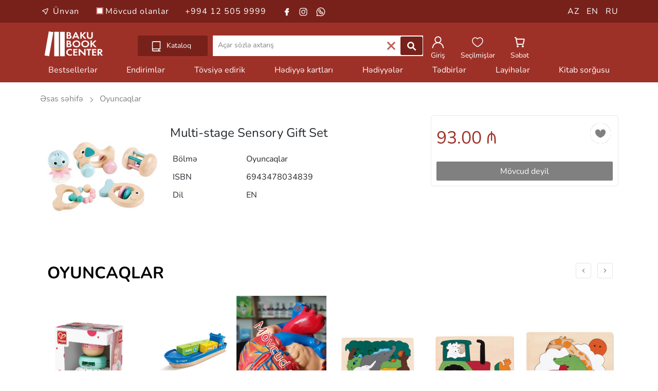

--- FILE ---
content_type: text/html; charset=UTF-8
request_url: https://bakubookcenter.az/product/74826
body_size: 6669
content:

<!DOCTYPE html>
<html lang="az">
<head>
    <meta charset="UTF-8">
    <meta name="viewport" content="width=device-width minimum-scale=1.0 maximum-scale=1.0 user-scalable=no">
    <meta name="csrf-param" content="_csrf">
    <meta name="csrf-token" content="R2NTcFZlTngwUj8XZ1MiKDY3ZC8mCzQScTolGhgJBQkBUhpHGz0qEQ==">
    <title>Multi-stage Sensory Gift Set | Bakı Kitab Mərkəzi</title>
    <link rel="icon" type="image/x-icon" href="/favicon.ico">
    <link rel="stylesheet" href="/media/css/fonts.css">
    <link rel="stylesheet" href="/media/mega/css/reset.css?v=new1">
    <link rel="stylesheet" href="/media/mega/css/style.css?v=69722cc72df92">
    <link rel="stylesheet" href="/media/css/slick.css?v=69722cc72df93">
    <link rel="stylesheet" href="/media/css/slick-theme.css">
    <link rel="stylesheet" href="/media/css/bootstrap.min.css?v=new1">
    <link rel="stylesheet" href="/media/css/font-awesome.min.css">
    <link rel="stylesheet" href="/media/css/ion.rangeSlider.min.css"/>
    <link rel="stylesheet" href="/media/css/app.css?v=69722cc72df94">
    <meta name="description" content="Multi-stage Sensory Gift Set">
<meta name="keywords" content="multistage, sensory, gift, set">
<meta property="og:type" content="book">
<meta property="og:title" content="Multi-stage Sensory Gift Set">
<meta property="og:description" content="Multi-stage Sensory Gift Set">
<meta property="og:image" content="https://bakubookcenter.az/get-product-image?fileId=74826">
<meta property="og:url" content="https://bakubookcenter.az/product/multistage-sensory-gift-set-74826">
<link href="https://bakubookcenter.az/product/multistage-sensory-gift-set-74826" rel="canonical">
<script type="text/javascript">{"@context":"https://schema.org","@type":"Book","@id":"https://bakubookcenter.az/product/multistage-sensory-gift-set-74826","name":"Multi-stage Sensory Gift Set","image":"https://bakubookcenter.az/get-product-image?fileId=74826","isbn":"6943478034839","inLanguage":"EN,","publisher":{"@type":"Organization","name":""},"offers":{"@type":"Offer","url":"https://bakubookcenter.az/product/multistage-sensory-gift-set-74826","priceCurrency":"AZN","price":"93.00","availability":"https://schema.org/OutOfStock"}}</script>
    <!-- Google Analytics -->
    <script async src="https://www.googletagmanager.com/gtag/js?id=G-ZN1GWXQXTZ"></script>
    <script>
        window.dataLayer = window.dataLayer || [];
        function gtag(){dataLayer.push(arguments);}
        gtag('js', new Date());
        gtag('config', 'G-ZN1GWXQXTZ');
    </script>

    <!-- Microsoft Clarity -->
    <script type="text/javascript">
        (function(c,l,a,r,i,t,y){
            c[a]=c[a]||function(){(c[a].q=c[a].q||[]).push(arguments)};
            t=l.createElement(r);t.async=1;t.src="https://www.clarity.ms/tag/"+i;
            y=l.getElementsByTagName(r)[0];y.parentNode.insertBefore(t,y);
        })(window, document, "clarity", "script", "v1uwwnymyd");
    </script>

    </head>
<body id="body" class="body">
            
<div class="toggle-body">
    <div class="over"></div>
    <div class="toggle-over"></div>
    <div class="cd-dropdown-wrapper wrapper-fixed">
        <a class="cd-dropdown-trigger" href="#0"></a>
        <nav class="cd-dropdown">
            <h2>Kataloq</h2>
            <a href="#1" class="cd-close"></a>
            <ul class="cd-dropdown-content">
                <li class="has-children web-item">
                    <a href="#">Kitablar</a>
                    <ul id="web-dropdown" class="cd-secondary-dropdown is-hidden web-dropdown">
                        <li class="go-back"><a href="#4"></a></li>
                        <li class="has-children">
                            <a href="3">Kitablar</a>
                            <ul class="is-hidden">
                                <li class="go-back"><a href="#5">Kitablar</a></li>
                                <li><a href="/products/1">Bədii ədəbiyyat</a></li>
                                <li><a href="/products/13">Uşaq ədəbiyyatı</a></li>
                                <li><a href="/products/14">İdman</a></li>
                                <li class="has-children children-item">
                                    <a href="#0">Elmlər</a>
                                    <ul class="is-hidden">
                                        <li class="go-back back-item"><a href="#0">Elmlər</a></li>
                                        <li><a href="/products/8">Elmlər</a></li>
                                        <li><a href="/products/15">Tarix</a></li>
                                        <li><a href="/products/16">Psixologiya</a></li>
                                        <li><a href="/products/17">Fəlsəfə</a></li>
                                        <li><a href="/products/18">Tibb</a></li>
                                        <li><a href="/products/19">Hüquq</a></li>
                                        <li><a href="/products/20">Ezoterika</a></li>
                                        <li><a href="/products/21">İnformasiya texnologiyaları</a></li>
                                        <li><a href="/products/22">Biznes və iqtisadiyyat</a></li>
                                    </ul>
                                </li>
                                <li><a href="/products/10">Tədris</a></li>
                                <li><a href="/products/9">Din</a></li>
                                <li><a href="/products/12">İncəsənət</a></li>
                                <li><a href="/products/11">Kulinariya</a></li>
                                <li><a href="/products/23">Turizm</a></li>
                            </ul>
                        </li>
                    </ul>
                </li>
                <li class="has-children mobile-item">
                    <a href="#">Kitablar</a>
                    <ul id="mobile-dropdown" class="cd-secondary-dropdown is-hidden">
                        <li class="go-back"><a href="#5">Kitablar</a></li>
                        <li><a href="/products/1">Bədii ədəbiyyat</a></li>
                        <li><a href="/products/13">Uşaq ədəbiyyatı</a></li>
                        <li><a href="/products/14">İdman</a></li>
                        <li class="has-children children-item">
                            <a href="#0">Elmlər</a>
                            <ul class="is-hidden">
                                <li class="go-back back-item"><a href="#0">Elmlər</a></li>
                                <li><a href="/products/8">Elmlər</a></li>
                                <li><a href="/products/15">Tarix</a></li>
                                <li><a href="/products/16">Psixologiya</a></li>
                                <li><a href="/products/17">Fəlsəfə</a></li>
                                <li><a href="/products/18">Tibb</a></li>
                                <li><a href="/products/19">Hüquq</a></li>
                                <li><a href="/products/20">Ezoterika</a></li>
                                <li><a href="/products/21">İnformasiya texnologiyaları</a></li>
                                <li><a href="/products/22">Biznes və iqtisadiyyat</a></li>
                                <li style="height:100px; width:100%;"><li>
                            </ul>
                        </li>
                        <li><a href="/products/10">Tədris</a></li>
                        <li><a href="/products/9">Din</a></li>
                        <li><a href="/products/12">İncəsənət</a></li>
                        <li><a href="/products/11">Kulinariya</a></li>
                        <li><a href="/products/23">Turizm</a></li>
                        <li style="height:100px; width:100%;"><li>
                    </ul>
                </li>
                <li><a href="/products/6">Audio kitablar</a></li>
                <li><a href="/products/5">Dəftərxana</a></li>
                <li><a href="/products/2">Promo</a></li>
                <li><a href="/products/4">Oyuncaqlar</a></li>
                <li><a href="/products/3">Hədiyyə kartları</a></li>
                <li><a href="/products/7">Hədiyyələr</a></li>
            </ul>
        </nav>
    </div>
    <div class="header-top">
        <div class="container">
            <div class="row">
                <div class="col-8">
                    <ul class="top-info">
                        <li>
                            <a href="https://maps.app.goo.gl/HLnXPGEeESJBx7bw8" target="_blank">
                                <img class="mini-location"src="/media/img/icon/white-location.svg">
                                Ünvan                            </a>
                        </li>
                        <li class="available">
                            <label class="checkbox-container web-checkbox-top" for="book_exist">
                                Mövcud olanlar                                <input type="checkbox" id="book_exist" >
                                <span class="checkmark"></span>
                            </label>
                        </li>
                        <li><a href="tel:+994125059999">+994 12 505 9999</a></li>
                        <li class="contact-item" ><a href="https://www.facebook.com/BakuBookCenter/" target="_blank"><img src="/media/img/icon/facebook-white.svg"></a></li>
                        <li class="contact-item" style="padding-left:8px;"><a href="https://www.instagram.com/bakubookcenter/" target="_blank"><img src="/media/img/icon/instagram-white.svg"></a></li>
                        <li class="contact-item" style="padding-left:10px;"><a href="https://api.whatsapp.com/send?phone=+994505051191&text=Salam" target="_blank"><img src="/media/img/icon/whatsapp-white.svg"></a></li>
                    </ul>
                </div>
                <div class="col-4">
                    <ul class="top-contact">
                        <li class="lang-item"><a href="/az/product/74826">AZ</a></li>
                        <li class="lang-item"><a href="/en/product/74826">EN</a></li>
                        <li class="lang-item"><a href="/ru/product/74826">RU</a></li>
                    </ul>
                </div>
            </div>
        </div>
    </div>
    <header id='header'>
        <div class="container">
            <div class="row">
                <div class="col-8 col-sm-6 col-md-6 col-lg-2 header-img">
                    <div class="hamburger-menu mobile">
                        <img id="open" class="open" src="/media/img/icon/open.svg">
                        <ul id="menu" class="menu__box">
                            <img id="close" class="close" src="/media/img/icon/close.svg">
                            <div class="mobile-lang">
                                <a href="/az/product/74826">AZ</a>
                                <a href="/en/product/74826">EN</a>
                                <a href="/ru/product/74826">RU</a>
                            </div>
                            <li class="location-item">
                                <a class="menu__item" href="https://maps.app.goo.gl/HLnXPGEeESJBx7bw8" target="_blank">
                                    <img style="margin-left:-20px;" class="mini-icon"src="/media/img/icon/black-location.svg">
                                    Ünvan                                </a>
                            </li>
                            <hr>
                            <li class="mobile-menu-item"><a class="menu__item" href="/sets/4">Bestsellerlər</a></li>
                            <li class="mobile-menu-item"><a class="menu__item" href="/products/1000">Endirimlər</a></li>
                            <li class="mobile-menu-item"><a class="menu__item" href="/sets/5">Tövsiyə edirik</a></li>
                            <li class="mobile-menu-item"><a class="menu__item" href="/products/3">Hədiyyə kartları</a></li>
                            <li class="mobile-menu-item"><a class="menu__item" href="/products/7">Hədiyyələr</a></li>
                            <li class="mobile-menu-item"><a class="menu__item" href="/news/1">Tədbirlər</a></li>
                            <li class="mobile-menu-item"><a class="menu__item" href="/news/2">Layihələr</a></li>
                            <li class="mobile-menu-item"><a class="menu__item" href="/book-request">Kitab sorğusu</a></li>
                            <li class="mobile-menu-item available">
                                <label class="checkbox-container" for="book_exist" style="padding-left: 24px;">
                                    Mövcud olanlar                                    <input type="checkbox" id="book_exist" >
                                    <span class="checkmark"></span>
                                </label>
                            </li>
                            <hr>
                            <li class="mobile-menu-item"><a class="menu__item" href="tel:+994125059999">+994 12 505 9999</a></li>
                            <li class="social-items mobile-menu-item">
                                <a href="https://www.facebook.com/BakuBookCenter/" target="_blank">
                                    <img src="/media/img/icon/grey-facebook.svg" class="mini-icon" style="margin-left: 11px;">
                                </a>
                                <a href="https://www.instagram.com/bakubookcenter/" target="_blank">    
                                    <img src="/media/img/icon/instagram2.svg" class="mini-icon social-padding" style="margin-right: 7px;">
                                </a>
                                <a href="https://api.whatsapp.com/send?phone=+994505051191&text=Salam" target="_blank">
                                    <img src="/media/img/icon/whatsapp2.svg" class="mini-icon social-padding">
                                </a>
                            </li>
                        </ul>
                    </div>
                    <a class="bbc-logo" href="/az">
                        <img src="/media/img/icon/logo.svg" alt="BAKU BOOK CENTER">
                    </a>
                </div>
                <div class="col-4 col-sm-6 col-md-6 col-lg-4 col-icon col-icon-mobile">
                    <ul class="header-ul">
                                                    <li>
                                <a href="/login" class="icon-url">
                                    <img class="header-icon"src="/media/img/icon/user.svg">
                                    <span class="icon-info">Giriş</span>
                                </a>
                            </li>
                                                <li>
                            <a href="/bookmark" class="icon-url">
                                <img class="header-icon"src="/media/img/icon/fav.svg">
                                <span class="icon-info">Seçilmişlər</span>
                            </a>
                        </li>
                        <li>
                            <a href="/basket" class="icon-url">
                                <img class="header-icon"src="/media/img/icon/shopping.svg">
                                <span class="icon-info">Səbət</span>
                            </a>
                        </li>
                                            </ul>
                </div>
                <div class="col-12 col-md-12 col-lg-6 col-search">
                    <div class="cd-dropdown-wrapper wrapper-web">
                        <a class="cd-dropdown-trigger" href="#0">
                            <img class="catalog-icon" src="/media/img/icon/catalog.svg">
                            Kataloq                        </a>
                    </div>
                    <div class="input-group mb-3 web-input search-box">
                        <input class="header-input search-input" type="text" class="form-control" name="SearchString" autocomplete="off"  placeholder="Açar sözlə axtarış">
                        <ul id="search_books_result" style="display: none;"></ul>
                        <div class="input-group-append">
                            <div class="search-clear web-clear">
                                <img src="/media/img/icon/clear.svg">
                            </div>
                            <button class="btn btn-outline-secondary btn-search search-button" type="button">
                                <img class="header-icon"src="/media/img/icon/search.svg">
                            </button>
                        </div>
                    </div>
                </div>
                <div class="col-6 col-sm-6 col-md-6 col-lg-4 col-icon col-icon-web">
                    <ul class="header-ul">
                                                    <li>
                                <a href="/login" class="icon-url">
                                    <img class="header-icon"src="/media/img/icon/user.svg">
                                    <span class="icon-info">Giriş</span>
                                </a>
                            </li>
                                                <li>
                            <a href="/bookmark" class="icon-url">
                                <img class="header-icon"src="/media/img/icon/fav.svg">
                                <span class="icon-info">Seçilmişlər</span>
                            </a>
                        </li>
                        <li>
                            <a href="/basket" class="icon-url">
                                <img class="header-icon"src="/media/img/icon/shopping.svg">
                                <span class="icon-info">Səbət</span>
                            </a>
                        </li>
                                            </ul>
                </div>
            </div>
        </div>
    </header>
    <div class="nav-header">
        <nav>
            <div class="container">
                <div class="nav-list">
                    <div class="list-col"><a href="/sets/4">Bestsellerlər</a></div>
                    <div class="list-col"><a href="/products/1000">Endirimlər</a></div>
                    <div class="list-col"><a href="/sets/5">Tövsiyə edirik</a></div>
                    <div class="list-col"><a href="/products/3">Hədiyyə kartları</a></div>
                    <div class="list-col"><a href="/products/7">Hədiyyələr</a></div>
                    <div class="list-col"><a href="/news/1">Tədbirlər</a></div>
                    <div class="list-col"><a href="/news/2">Layihələr</a></div>
                    <div class="list-col"><a href="/book-request">Kitab sorğusu</a></div>
                </div>
            </div>
        </nav>
    </div>
        
<main id="main">
    <section class="book-view">
        <div class="container">
            <div class="product-header">
                <a href="/" class="main-header">
                    Əsas səhifə                </a>
                <img class="header-mini-icon mini-icon lazyload" data-src="/media/img/icon/grey-next.svg" src="/media/img/icon/grey-next.svg">
                <a href="/products/4" >
                    <span class="type-header">
                        Oyuncaqlar                    </span>
                </a>
            </div>
            <div class="row">
                <div class="col-12 col-lg-12 col-xl-8">
                    <div class="mobile-book-info">
                                                                                            </div>
                    <div class="row">
                        <div class="col-12 col-sm-6 col-md-4 book-view-col">
                            <div class='book-img-view'>
                                <img data-src="/get-product-image?fileId=74826" src="/get-product-image?fileId=74826" alt="Multi-stage Sensory Gift Set" class="book-view-img lazyload">
                            </div>
                        </div>
                        <div class="col-12 col-sm-6 col-md-8">
                            <div class='web-book-info'>
                                                                                                                            </div>
                            <h3 class="book-name">
                                Multi-stage Sensory Gift Set                            </h3>
                            <table class="table book-settings">
                                <tbody>
                                    <tr>
                                        <th scope="row">Bölmə</th>
                                        <td>Oyuncaqlar</td>
                                    </tr>
                                    <tr>
                                        <th scope="row">ISBN</th>
                                        <td>6943478034839</td>
                                    </tr>
                                                                                                                                                                                        <tr>
                                            <th scope="row">Dil</th>
                                            <td>EN </td>
                                        </tr>
                                                                                                                                                                                </tbody>
                            </table>
                        </div>
                    </div>
                                    </div>
                <div class="col-12 col-lg-12 col-xl-4">
                    <div class="row">
                        <div class="col-12 col-sm-6 col-md-6 col-xl-12 delivery">
                            <div class="card delivery-card">
                                <div class="card-body view-card-body">
                                    <button id="product-74826" class="btn-fav " data-id="74826" name="favorite" type="button">
                                        <img src="/media/img/icon/favorite.svg" alt="favorite">
                                    </button>
                                                                        <span class="price">
                                        93.00 &#8380;
                                    </span>
                                    <br/>
                                                                            <div class="out-of-stock btn btn-primary delivery-btn" style="display:block;margin-top:20px;">
                                            Mövcud deyil                                        </div>
                                                                    </div>
                            </div>
                        </div>
                    </div>
                </div>
            </div>
        </div>
    </section>

            <section class="new-section books-slick">
            <div class="container">
                <h5 class="section-title">
                    <a href="/products/4">
                        Oyuncaqlar                    </a>
                </h5>
                <div class="multiple-items-1">
                                            
<div class="product-item-card">
    <div class="card">
        <button id="product-100010" class="btn-fav " data-id="100010" name="favorite" type="button">
            <img src="/media/img/icon/favorite.svg">
        </button>
        <a href="/product/stacking-tower-100010" class="book-image">
                        <img data-src="/get-product-image?fileId=100010" src="/get-product-image?fileId=100010" alt="Stacking Tower" class="lazyload">
        </a>
        <div class="card-body">
                            <span class="price">
                    63.00 &#8380;
                </span>
            
            
            <div class="card-about">
                <a href="/product/stacking-tower-100010">
                    <h5 class="card-title book-title">
                        Stacking Tower                    </h5>
                </a>
            </div>

                            <button class="btn multiple-item-btn btn-primary btn-add" name="add_to_card" data-id="100010" >
                    Səbətə at                </button>
                    </div>
    </div>
</div>
                                            
<div class="product-item-card">
    <div class="card">
        <button id="product-100009" class="btn-fav " data-id="100009" name="favorite" type="button">
            <img src="/media/img/icon/favorite.svg">
        </button>
        <a href="/product/cargo-ship--crane-100009" class="book-image">
                        <img data-src="/get-product-image?fileId=100009" src="/get-product-image?fileId=100009" alt="Cargo Ship & Crane" class="lazyload">
        </a>
        <div class="card-body">
                            <span class="price">
                    67.00 &#8380;
                </span>
            
            
            <div class="card-about">
                <a href="/product/cargo-ship--crane-100009">
                    <h5 class="card-title book-title">
                        Cargo Ship & Crane                    </h5>
                </a>
            </div>

                            <button class="btn multiple-item-btn btn-primary btn-add" name="add_to_card" data-id="100009" >
                    Səbətə at                </button>
                    </div>
    </div>
</div>
                                            
<div class="product-item-card">
    <div class="card">
        <button id="product-94343" class="btn-fav " data-id="94343" name="favorite" type="button">
            <img src="/media/img/icon/favorite.svg">
        </button>
        <a href="/product/urek-94343" class="book-image">
                            <div class="out-of-stock-text">
                    <p>Mövcud deyil</p>
                </div>
                        <img data-src="/get-product-image?fileId=94343" src="/get-product-image?fileId=94343" alt="Ürək" class="lazyload">
        </a>
        <div class="card-body">
                            <span class="price">
                    33.34 &#8380;
                </span>
            
            
            <div class="card-about">
                <a href="/product/urek-94343">
                    <h5 class="card-title book-title">
                        Ürək                    </h5>
                </a>
            </div>

                            <button class="btn multiple-item-btn btn-primary out-of-stock">
                    Mövcud deyil                </button>
                    </div>
    </div>
</div>
                                            
<div class="product-item-card">
    <div class="card">
        <button id="product-94303" class="btn-fav " data-id="94303" name="favorite" type="button">
            <img src="/media/img/icon/favorite.svg">
        </button>
        <a href="/product/asian-animals-94303" class="book-image">
                        <img data-src="/get-product-image?fileId=94303" src="/get-product-image?fileId=94303" alt="Asian Animals" class="lazyload">
        </a>
        <div class="card-body">
                            <span class="price">
                    73.00 &#8380;
                </span>
            
            
            <div class="card-about">
                <a href="/product/asian-animals-94303">
                    <h5 class="card-title book-title">
                        Asian Animals                    </h5>
                </a>
            </div>

                            <button class="btn multiple-item-btn btn-primary btn-add" name="add_to_card" data-id="94303" >
                    Səbətə at                </button>
                    </div>
    </div>
</div>
                                            
<div class="product-item-card">
    <div class="card">
        <button id="product-94302" class="btn-fav " data-id="94302" name="favorite" type="button">
            <img src="/media/img/icon/favorite.svg">
        </button>
        <a href="/product/tractor-94302" class="book-image">
                        <img data-src="/get-product-image?fileId=94302" src="/get-product-image?fileId=94302" alt="Tractor" class="lazyload">
        </a>
        <div class="card-body">
                            <span class="price">
                    46.00 &#8380;
                </span>
            
            
            <div class="card-about">
                <a href="/product/tractor-94302">
                    <h5 class="card-title book-title">
                        Tractor                    </h5>
                </a>
            </div>

                            <button class="btn multiple-item-btn btn-primary btn-add" name="add_to_card" data-id="94302" >
                    Səbətə at                </button>
                    </div>
    </div>
</div>
                                            
<div class="product-item-card">
    <div class="card">
        <button id="product-94301" class="btn-fav " data-id="94301" name="favorite" type="button">
            <img src="/media/img/icon/favorite.svg">
        </button>
        <a href="/product/sports-car-94301" class="book-image">
                        <img data-src="/get-product-image?fileId=94301" src="/get-product-image?fileId=94301" alt="Sports Car" class="lazyload">
        </a>
        <div class="card-body">
                            <span class="price">
                    46.00 &#8380;
                </span>
            
            
            <div class="card-about">
                <a href="/product/sports-car-94301">
                    <h5 class="card-title book-title">
                        Sports Car                    </h5>
                </a>
            </div>

                            <button class="btn multiple-item-btn btn-primary btn-add" name="add_to_card" data-id="94301" >
                    Səbətə at                </button>
                    </div>
    </div>
</div>
                                            
<div class="product-item-card">
    <div class="card">
        <button id="product-94300" class="btn-fav " data-id="94300" name="favorite" type="button">
            <img src="/media/img/icon/favorite.svg">
        </button>
        <a href="/product/shapesorter-ladybug-94300" class="book-image">
                            <div class="out-of-stock-text">
                    <p>Mövcud deyil</p>
                </div>
                        <img data-src="/get-product-image?fileId=94300" src="/get-product-image?fileId=94300" alt="Shape-Sorter Ladybug" class="lazyload">
        </a>
        <div class="card-body">
                            <span class="price">
                    74.00 &#8380;
                </span>
            
            
            <div class="card-about">
                <a href="/product/shapesorter-ladybug-94300">
                    <h5 class="card-title book-title">
                        Shape-Sorter Ladybug                    </h5>
                </a>
            </div>

                            <button class="btn multiple-item-btn btn-primary out-of-stock">
                    Mövcud deyil                </button>
                    </div>
    </div>
</div>
                                            
<div class="product-item-card">
    <div class="card">
        <button id="product-94299" class="btn-fav " data-id="94299" name="favorite" type="button">
            <img src="/media/img/icon/favorite.svg">
        </button>
        <a href="/product/beep-n-buy-cash-register-94299" class="book-image">
                        <img data-src="/get-product-image?fileId=94299" src="/get-product-image?fileId=94299" alt="Beep 'n' Buy Cash Register" class="lazyload">
        </a>
        <div class="card-body">
                            <span class="price">
                    119.00 &#8380;
                </span>
            
            
            <div class="card-about">
                <a href="/product/beep-n-buy-cash-register-94299">
                    <h5 class="card-title book-title">
                        Beep 'n' Buy Cash Register                    </h5>
                </a>
            </div>

                            <button class="btn multiple-item-btn btn-primary btn-add" name="add_to_card" data-id="94299" >
                    Səbətə at                </button>
                    </div>
    </div>
</div>
                                            
<div class="product-item-card">
    <div class="card">
        <button id="product-94298" class="btn-fav " data-id="94298" name="favorite" type="button">
            <img src="/media/img/icon/favorite.svg">
        </button>
        <a href="/product/playful-painter-94298" class="book-image">
                        <img data-src="/get-product-image?fileId=94298" src="/get-product-image?fileId=94298" alt="Playful Painter" class="lazyload">
        </a>
        <div class="card-body">
                            <span class="price">
                    87.00 &#8380;
                </span>
            
            
            <div class="card-about">
                <a href="/product/playful-painter-94298">
                    <h5 class="card-title book-title">
                        Playful Painter                    </h5>
                </a>
            </div>

                            <button class="btn multiple-item-btn btn-primary btn-add" name="add_to_card" data-id="94298" >
                    Səbətə at                </button>
                    </div>
    </div>
</div>
                                            
<div class="product-item-card">
    <div class="card">
        <button id="product-94297" class="btn-fav " data-id="94297" name="favorite" type="button">
            <img src="/media/img/icon/favorite.svg">
        </button>
        <a href="/product/magic-touch-xylophone-94297" class="book-image">
                        <img data-src="/get-product-image?fileId=94297" src="/get-product-image?fileId=94297" alt="Magic Touch Xylophone" class="lazyload">
        </a>
        <div class="card-body">
                            <span class="price">
                    119.00 &#8380;
                </span>
            
            
            <div class="card-about">
                <a href="/product/magic-touch-xylophone-94297">
                    <h5 class="card-title book-title">
                        Magic Touch Xylophone                    </h5>
                </a>
            </div>

                            <button class="btn multiple-item-btn btn-primary btn-add" name="add_to_card" data-id="94297" >
                    Səbətə at                </button>
                    </div>
    </div>
</div>
                                            
<div class="product-item-card">
    <div class="card">
        <button id="product-94296" class="btn-fav " data-id="94296" name="favorite" type="button">
            <img src="/media/img/icon/favorite.svg">
        </button>
        <a href="/product/electronic-activity-toy-94296" class="book-image">
                        <img data-src="/get-product-image?fileId=94296" src="/get-product-image?fileId=94296" alt="Electronic Activity Toy" class="lazyload">
        </a>
        <div class="card-body">
                            <span class="price">
                    134.00 &#8380;
                </span>
            
            
            <div class="card-about">
                <a href="/product/electronic-activity-toy-94296">
                    <h5 class="card-title book-title">
                        Electronic Activity Toy                    </h5>
                </a>
            </div>

                            <button class="btn multiple-item-btn btn-primary btn-add" name="add_to_card" data-id="94296" >
                    Səbətə at                </button>
                    </div>
    </div>
</div>
                                            
<div class="product-item-card">
    <div class="card">
        <button id="product-94295" class="btn-fav " data-id="94295" name="favorite" type="button">
            <img src="/media/img/icon/favorite.svg">
        </button>
        <a href="/product/springaling-94295" class="book-image">
                        <img data-src="/get-product-image?fileId=94295" src="/get-product-image?fileId=94295" alt="Spring-a-Ling" class="lazyload">
        </a>
        <div class="card-body">
                            <span class="price">
                    43.00 &#8380;
                </span>
            
            
            <div class="card-about">
                <a href="/product/springaling-94295">
                    <h5 class="card-title book-title">
                        Spring-a-Ling                    </h5>
                </a>
            </div>

                            <button class="btn multiple-item-btn btn-primary btn-add" name="add_to_card" data-id="94295" >
                    Səbətə at                </button>
                    </div>
    </div>
</div>
                                    </div>
            </div>
        </section>
    </main>
        
    <footer>
        <div class="footer-container">
            <div class="container">
                <div class="row">
                    <div class="col-6 col-lg-3 footer-info">
                        <h5>Hesabım</h5>
                        <ul class="footer-list">
                                                            <li><a href="/login">Giriş</a></li>
                                <li><a href="/signup">Qeydiyyatdan keçin </a></li>
                                                    </ul>
                        <ul class="social">
                            <li><a href="https://www.facebook.com/BakuBookCenter/" target="_blank"><img class="mini-icon"src="/media/img/icon/grey-facebook.svg"></a></li>
                            <li><a href="https://www.instagram.com/bakubookcenter/" target="_blank"><img class="instagram mini-icon"src="/media/img/icon/instagram2.svg"></a></li>
                            <li><a href="https://api.whatsapp.com/send?phone=+994505051191&text=Salam" target="_blank"><img class="whatsapp mini-icon"src="/media/img/icon/whatsapp2.svg"></a></li>
                        </ul>
                    </div>
                    <div class="col-6 col-lg-3">
                        <h5>BAKU BOOK CENTER</h5>
                        <ul class="footer-list">
                            <li><a href="/about">Haqqımızda</a></li>
                            <li><a href="/book-request">Kitab sorğusu</a></li>
                            <li><a href="/contacts">Bizimlə əlaqə</a></li>
                            <li class="list-search-barcode">
                                <form id="barcode-form" class="barcode-form" method="get" action="/barcode">
                                    <label for="barcode">
                                        İSBN üzrə axtarış                                    </label>
                                    <div class="search-area">
                                        <input type="text" id="barcode" class="form-control" name="barcode" placeholder="İSBN daxil edin...">
                                        <div class="input-group-append">
                                            <button class="barcode-btn" type="submit">
                                                <img src="/media/img/icon/search_barcode.svg" alt="Search">
                                            </button>
                                        </div>
                                    </div>
                                </form>
                            </li>
                        </ul>
                    </div>
                    <div class="col-6 col-lg-3">
                        <h5>Müştəri xidməti</h5>
                        <ul class="footer-list">
                            <li><a href="/terms-conditions">Şərtlər və Qaydalar</a></li>
                            <li><a href="/delivery">Sifariş, ödəniş və çatdırılma</a></li>
                            <li><a href="/faq">TVS</a></li>
                        </ul>
                    </div>
                    <div class="col-6 col-lg-3">
                        <h5>Bizimlə əlaqə <img style="width:20px;" src="/media/img/icon/back.svg"></h5>
                        <ul class="footer-list">
                            <li><a href="https://maps.app.goo.gl/HLnXPGEeESJBx7bw8" target="_blank">Bakı, Üzeyir Hacıbəyli küçəsi 5</a></li>
                            <li><a href="tel:+994125059999">+994 12 505 99 99</a></li>
                            <li><p style="font-size:16px;">B.e - Ş: 10:00 – 22:00<br>B: 11:00 – 22:00</p></li>
                            <li><a href="/cdn-cgi/l/email-protection#7811161e17381a19130d1a1717131b1d160c1d0a561902"><span class="__cf_email__" data-cfemail="5930373f36193b38322c3b3636323a3c372d3c2b773823">[email&#160;protected]</span></a></li>
                        </ul>
                    </div>
                </div>
            </div>
        </div>
        <div class="footer-bottom">
            <div class="container">
                <div class="row">
                    <div class="col-12 col-md-6 rights">
                        <p><span>&copy;</span>2018 - 2026 Baku Book Center. Bütün hüquqlar qorunur</p>
                    </div>
                    <div class="col-12 col-md-6 support">
                        <img src="/media/img/cards_ico.jpg">
                    </div>
                </div>
            </div>
        </div>
    </footer>
</div>
        
<section id="basket-notify" class="bbc-notifications" style="display: none;">
    <div>
        Məhsul səbətə əlavə edildi.<br/>
        <a href="/basket">
            Səbətə keç<br/>
        </a>
    </div>
</section>

<section id="guest-notify" class="bbc-notifications" style="display: none;">
    <div>
        Zəhmət olmazsa, hesabınıza daxil olun.<br/>
        <a href="/login">
            Giriş<br/>
        </a>
    </div>
</section>

<section id="empty-notify" class="bbc-notifications" style="display: none;">
    <div>
        Artıq bu məhsuldan qalmayıb.<br/>
    </div>
</section>

<style>
    .bbc-notifications div { position: fixed; bottom: 160px; right: 20px; background: var(--main); padding: 5px 15px; color: #fff; border-radius: 10px; }
    .bbc-notifications a { color: #bbb9b9; text-decoration: underline; }
</style>
    
    <script data-cfasync="false" src="/cdn-cgi/scripts/5c5dd728/cloudflare-static/email-decode.min.js"></script><script src="/media/js/jquery.min.js?v=new1"></script>
    <script src="/media/js/lazysizes.min.js"></script>
    <script src="/media/js/slick.min.js?v=new1"></script>
    <script src="/media/js/jquery-migrate-1.2.1.min.js"></script>
    <script src="/media/js/bootstrap.bundle.min.js"></script>
    <script src="/media/mega/js/modernizr.js?v=new1"></script>
    <script src="/media/mega/js/jquery.menu-aim.js?v=new1"></script>
    <script src="/media/js/ion.rangeSlider.min.js"></script> 
    <script src="/media/mega/js/main.js?v=69722cc72e146"></script>
    <script src="/media/js/script.js?v=69722cc72e147"></script>
    <script src="/media/js/app.js?v=69722cc72e148"></script>
    <script src="/media/js/searchapp.js?v=69722cc72e149"></script>

    
            <script type="text/javascript">
            var Tawk_API=Tawk_API||{}, Tawk_LoadStart=new Date();
            (function(){
                var s1=document.createElement("script"),s0=document.getElementsByTagName("script")[0];
                s1.async=true;
                s1.src='https://embed.tawk.to/6769186c49e2fd8dfefc71a7/1ifp8eq5d';
                s1.charset='UTF-8';
                s1.setAttribute('crossorigin','*');
                s0.parentNode.insertBefore(s1,s0);
            })();
        </script>
    <script defer src="https://static.cloudflareinsights.com/beacon.min.js/vcd15cbe7772f49c399c6a5babf22c1241717689176015" integrity="sha512-ZpsOmlRQV6y907TI0dKBHq9Md29nnaEIPlkf84rnaERnq6zvWvPUqr2ft8M1aS28oN72PdrCzSjY4U6VaAw1EQ==" data-cf-beacon='{"version":"2024.11.0","token":"5495fe861eed46d3bad28558aba835ef","r":1,"server_timing":{"name":{"cfCacheStatus":true,"cfEdge":true,"cfExtPri":true,"cfL4":true,"cfOrigin":true,"cfSpeedBrain":true},"location_startswith":null}}' crossorigin="anonymous"></script>
</body>
</html>


--- FILE ---
content_type: image/svg+xml
request_url: https://bakubookcenter.az/media/img/icon/shopping.svg
body_size: 362
content:
<!DOCTYPE svg PUBLIC "-//W3C//DTD SVG 1.1//EN" "http://www.w3.org/Graphics/SVG/1.1/DTD/svg11.dtd">
<!-- Uploaded to: SVG Repo, www.svgrepo.com, Transformed by: SVG Repo Mixer Tools -->
<svg width="800px" height="800px" viewBox="0 0 24 24" fill="none" xmlns="http://www.w3.org/2000/svg" stroke="#ffffff">
<g id="SVGRepo_bgCarrier" stroke-width="0"/>
<g id="SVGRepo_tracerCarrier" stroke-linecap="round" stroke-linejoin="round"/>
<g id="SVGRepo_iconCarrier"> <g id="Interface / Shopping_Cart_02"> <path id="Vector" d="M3 3H3.26835C3.74213 3 3.97943 3 4.17267 3.08548C4.34304 3.16084 4.48871 3.28218 4.59375 3.43604C4.71269 3.61026 4.75564 3.8429 4.84137 4.30727L7.00004 16L17.4218 16C17.875 16 18.1023 16 18.29 15.9199C18.4559 15.8492 18.5989 15.7346 18.7051 15.5889C18.8252 15.4242 18.8761 15.2037 18.9777 14.7631L18.9785 14.76L20.5477 7.95996L20.5481 7.95854C20.7023 7.29016 20.7796 6.95515 20.6947 6.69238C20.6202 6.46182 20.4635 6.26634 20.2556 6.14192C20.0184 6 19.6758 6 18.9887 6H5.5M18 21C17.4477 21 17 20.5523 17 20C17 19.4477 17.4477 19 18 19C18.5523 19 19 19.4477 19 20C19 20.5523 18.5523 21 18 21ZM8 21C7.44772 21 7 20.5523 7 20C7 19.4477 7.44772 19 8 19C8.55228 19 9 19.4477 9 20C9 20.5523 8.55228 21 8 21Z" stroke="#ffffff" stroke-width="2" stroke-linecap="round" stroke-linejoin="round"/> </g> </g>
</svg>

--- FILE ---
content_type: image/svg+xml
request_url: https://bakubookcenter.az/media/img/icon/user.svg
body_size: 130
content:
<!DOCTYPE svg PUBLIC "-//W3C//DTD SVG 1.1//EN" "http://www.w3.org/Graphics/SVG/1.1/DTD/svg11.dtd">
<!-- Uploaded to: SVG Repo, www.svgrepo.com, Transformed by: SVG Repo Mixer Tools -->
<svg width="800px" height="800px" viewBox="0 0 24 24" id="Layer_1" data-name="Layer 1" xmlns="http://www.w3.org/2000/svg" fill="#000000" stroke="#000000">
<g id="SVGRepo_bgCarrier" stroke-width="0"/>
<g id="SVGRepo_tracerCarrier" stroke-linecap="round" stroke-linejoin="round"/>
<g id="SVGRepo_iconCarrier">
<defs>
<style>.cls-1{fill:none;stroke:#ffffff;stroke-miterlimit:10;stroke-width:1.91px;}</style>
</defs>
<circle class="cls-1" cx="12" cy="7.25" r="5.73"/>
<path class="cls-1" d="M1.5,23.48l.37-2.05A10.3,10.3,0,0,1,12,13h0a10.3,10.3,0,0,1,10.13,8.45l.37,2.05"/>
</g>
</svg>

--- FILE ---
content_type: application/javascript; charset=utf-8
request_url: https://bakubookcenter.az/media/js/app.js?v=69722cc72e148
body_size: 2015
content:
window.onscroll = function() {myFunction()};
var header = document.getElementById("header");
var sticky = header.offsetTop;

function myFunction() {
  if (window.pageYOffset >= sticky && window.pageYOffset >= 100) {
    header.classList.add("sticky")
  } else {
    header.classList.remove("sticky");
  }
}

$('#ck1').change(function() {
	$('.show-gift-about').toggle();
});

function toggleDisplay(className, displayState){
    var elements = document.getElementsByClassName(className)
    for (var i = 0; i < elements.length; i++){
        elements[i].style.display = displayState;
    }
  }
function toggle(){
	document.onclick = function(e) {
	  if (e.target.tagName == 'BUTTON') {
		var href = e.target.getAttribute("href");
		toggleDisplay('page', 'none');
		document.getElementById(href).style.display = 'block';
	  }
	}
}
$( ".show_hide_password1" ).on( "click", function() {
	event.preventDefault();
    $(".show-password").toggleClass("text");
	var x = document.getElementById("loginform-password");
	  if (x.type === "password") {
		x.type = "text";
	  } else {
		x.type = "password";
	  }
});
$( ".show_hide_password2" ).on( "click", function() {
	event.preventDefault();
    $(".show-password").toggleClass("text");
	var x = document.getElementById("setpasswordform-password");
	  if (x.type === "password") {
		x.type = "text";
	  } else {
		x.type = "password";
	  }
});

$( ".show_hide_password3" ).on( "click", function() {
	event.preventDefault();
    $(".show-password").toggleClass("text");
	var x = document.getElementById("signupform-password");
	
	  if (x.type === "password") {
		x.type = "text";
	  } else {
		x.type = "password";
	  }
});
$('#menu button').click(function(){
   var hrefId = $(this).attr('href');
   var active ='.'+hrefId;
   $('.promo-button').removeClass('active-btn');
   $(active).addClass('active-btn');
   $('.div_screen_contents_frame .page').hide();
   $('.div_screen_contents_frame').find(hrefId).show();
});
$('.toggle_open_menu').click(function(){
	$('.body').addClass('overflow-y');
});
$('.toggle_close_menu').click(function(){
	$('.body').removeClass('overflow-y');
});

$(document).ready(function(){
	$(".filter-btn").click(function() { 
		$(".filter-books").toggle();
	});
	if(window.innerWidth > 991){
		$(".filter-books").hide();
	}
	$('.multiple-items-1').slick({
		infinite: true,
		pauseOnHover: true,
		slidesToScroll: 6,
		slidesToShow:6,
		autoplay:false,
		responsive: [
			{
				breakpoint: 1200,
				settings: {
					slidesToShow: 4,
					slidesToScroll: 4,
				}
			},
			{
				breakpoint: 991,
				settings: {
					slidesToShow: 3,
					slidesToScroll: 3,
				}
			},
			{
				breakpoint: 576,
				settings: {
					slidesToShow: 2,
					slidesToScroll: 2
				}
			}

		],
		prevArrow: '<button type="button" class="prev-icon m-items-1-prev prev"><img src="/media/img/icon/1prev.svg"></button>',
		nextArrow: '<button type="button" class="next-icon m-items-1-next next"><img src="/media/img/icon/1next.svg"></button>'
	});			
	$('.multiple-items-2').slick({
		infinite: true,
		pauseOnHover: true,
		slidesToScroll: 3,
		slidesToShow:3,
		autoplay:false,
		responsive: [
			{
				breakpoint: 1024,
				settings: {
					slidesToShow: 2,
					slidesToScroll: 2,
				}
			},
			{
				breakpoint: 400,
				settings: {
					slidesToShow: 1,
					slidesToScroll: 1
				}
			}

		],
		prevArrow: '<button type="button" class="m-items-1-prev prev prev-icon"><img src="/media/img/icon/1prev.svg"></button>',
		nextArrow: '<button type="button" class="m-items-1-next next next-icon"><img src="/media/img/icon/1next.svg"></button>'
	});			
	$('.items-banner').slick({
		infinite: true,
		pauseOnHover: true,
		slidesToScroll: 1,
		slidesToShow:4,
		autoplay:true,
		speed: 1000,
		cssEase: 'linear',
		responsive: [
			{
				breakpoint: 1200,
				settings: {
					slidesToShow: 3,
					slidesToScroll: 1,
				}
			},
			{
				breakpoint: 767,
				settings: {
					slidesToShow: 2,
					slidesToScroll: 1,
				}
			}
		],
		prevArrow: '<button type="button" class="prev-icon m-items-1-prev prev"><img src="/media/img/icon/1prev.svg"></button>',
		nextArrow: '<button type="button" class="next-icon m-items-1-next next"><img src="/media/img/icon/1next.svg"></button>'
	});	
	
	$(window).resize(function(){
	
		if(window.innerWidth > 991){
			$(".filter-books").hide();
			$('#menu').removeClass('show');
			$('.over').removeClass('overlay');
			$('.body').removeClass('overflow-y');
			$('.hamburger-menu').removeClass('menu-open');
		}
	
		let safari="Apple Computer, Inc.";
		if(safari == navigator.vendor){
			$('.multiple-items-1').slick('slickSetOption', 'slidesToScrool', 1);
			$('.multiple-items-1').slick('slickSetOption', 'slidesToShow', 6);
			if ($(window).width() < 1200) {
				$('.multiple-items-1').slick('slickSetOption', 'slidesToShow', 4);
			}
			if ($(window).width() < 992) {
				$('.multiple-items-1').slick('slickSetOption', 'slidesToShow', 3);
			}
			if ($(window).width() < 440) {
				$('.multiple-items-1').slick('slickSetOption', 'slidesToShow', 2);
			}

			// events 
			$('.multiple-items-2').slick('slickSetOption', 'slidesToScrool', 1);
			$('.multiple-items-2').slick('slickSetOption', 'slidesToShow', 3);
			if ($(window).width() < 1024) {
				$('.multiple-items-2').slick('slickSetOption', 'slidesToShow', 2);
			}
			if ($(window).width() < 400) {
				$('.multiple-items-2').slick('slickSetOption', 'slidesToShow', 1);
			}
		}
	  
	  if(window.innerWidth < 992){
		$('.order-text').addClass('order-second');
		$('.order-img').addClass('order-first');
	  }else{
		$('.order-text').removeClass('order-second');
		$('.order-img').removeClass('order-first');
	  }
	});
});
	$('#open').on('click', function(){
		if(window.innerWidth <992){
			$('#menu').toggleClass('show');
			$('.body').toggleClass('overflow-y');
			$('.over').toggleClass('overlay');
			$('.hamburger-menu').toggleClass('menu-open');
		}
	});
	$('#close').on('click', function(){
		if(window.innerWidth <992){
			$('#menu').toggleClass('show');
			$('.body').toggleClass('overflow-y');
			$('.over').toggleClass('overlay');
			$('.hamburger-menu').toggleClass('menu-open');
		}
	});
	document.addEventListener('click', function(e) {
		if(event.clientX>300){
			if(window.innerWidth <992){
				$('#menu').removeClass('show');
				$('.over').removeClass('overlay');
				$('.body').removeClass('overflow-y');
				$('.hamburger-menu').removeClass('menu-open');
			}
		}
	});
	
document.addEventListener('click', function(e) {
	if(window.innerWidth >1024){
		if(event.clientX>600){
			//$(".top-info").show();
			//$(".header-input").show();
			//$('.body').removeClass('overflow');
			//$('.toggle-over').removeClass('toggle-overlay');
			//$('.cd-dropdown-trigger').removeClass('dropdown-is-active');
			//$('.cd-dropdown').removeClass('dropdown-is-active');
		}
	}
});
// ----------- web--------------
var $range = $(".js-range-slider"),
    $inputFrom = $(".js-input-from"),
    $inputTo = $(".js-input-to"),
    instance,
    min = $('.js-input-from').attr('min'),
    max = $('.js-input-to').attr('max');

$range.ionRangeSlider({
	skin: "round",
    type: "double",
    min: min,
    max: max,
    from: min,
    to: max,
    onStart: updateInputs,
    onChange: updateInputs
});
instance = $range.data("ionRangeSlider");

function updateInputs (data) {
	from = data.from;
    to = data.to;
    
    $inputFrom.prop("value", from);
    $inputTo.prop("value", to);	
}

$inputFrom.on("input", function () {
    var val = $(this).prop("value");
    
    // validate
    if (val < min) {
        val = min;
    } else if (val > to) {
        val = to;
    }
    
    instance.update({
        from: val
    });
});

$inputTo.on("input", function () {
    var val = $(this).prop("value");
    
    // validate
    if (val < from) {
        val = from;
    } else if (val > max) {
        val = max;
    }
    
    instance.update({
        to: val
    });
});
//-----------mobile----------------
var $range1 = $(".js-range-slider1"),
    $inputFrom1 = $(".js-input-from1"),
    $inputTo1 = $(".js-input-to1"),
    instance1;

$range1.ionRangeSlider({
	skin: "round",
    type: "double",
    min: min,
    max: max,
    from: min,
    to: max,
    onStart: updateInputs1,
    onChange: updateInputs1
});
instance1 = $range1.data("ionRangeSlider");

function updateInputs1 (data) {
	from = data.from;
    to = data.to;

    $inputFrom1.prop("value", from);
    $inputTo1.prop("value", to);	
}

$inputFrom1.on("input", function () {
    var val = $(this).prop("value");

    // validate
    if (val < min) {
        val = min;
    } else if (val > to) {
        val = to;
    }
    instance1.update({
        from: val
    });
});

$inputTo1.on("input", function () {
    var val = $(this).prop("value");
    
    // validate
    if (val < from) {
        val = from;
    } else if (val > max) {
        val = max;
    }
    
    instance1.update({
        to: val
    });
});

// end slider----


$('#remove1').click(function(){
	
	event.preventDefault();
	
    $('.r2').each(function() {
		this.checked = false; 
	});
	
	instance.update({
		from:min,
        to: max
    });
	$(".js-input-from").val(min);
    $(".js-input-to").val(max);
	
});
$('#remove2').click(function(){
	
	event.preventDefault();
	
    $('.r2').each(function() {
		this.checked = false; 
	});
	
	instance1.update({
		from:min,
        to: max
    });
	$(".js-input-from1").val(min);
    $(".js-input-to1").val(max);
});

$( document ).ready(function() {
	var uri = $('#uri_page').text();
    if(uri == 'filter'){
		var min_filter = $('#filter_min').text(),
		max_filter = $('#filter_max').text();
		
		$(".js-input-from1").val(min_filter);
		$(".js-input-to1").val(max_filter);
		$(".js-input-from").val(min_filter);
		$(".js-input-to").val(max_filter);
		
		instance1.update({
			from:min_filter,
			to: max_filter
		});
		instance.update({
			from:min_filter,
			to: max_filter
		});
	}
});